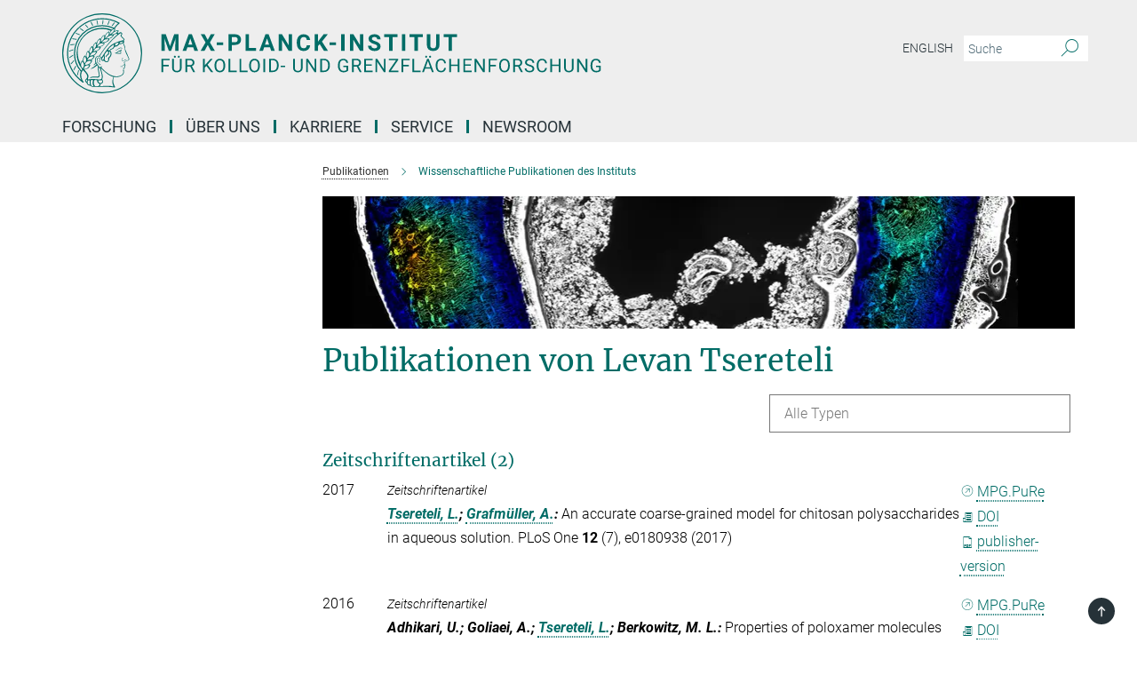

--- FILE ---
content_type: image/svg+xml
request_url: https://www.mpikg.mpg.de/assets/institutes/headers/mpikgf2-desktop-de-e5df64644308138d3e62f32a6ff503d44d6c255ac39a1ed66d28bc369a24630d.svg
body_size: 27865
content:
<svg xmlns="http://www.w3.org/2000/svg" viewBox="0 0 2500 300"><defs><style>.minerva-base-style{}</style></defs><g transform="translate(0 0) scale(1.4285714285714286) translate(0 0)" style="fill: #006c66;"><title>minerva</title><path d="M105,0A105,105,0,1,0,210,105,105.1,105.1,0,0,0,105,0Zm0,207.1A102.1,102.1,0,1,1,207.1,105,102.2,102.2,0,0,1,105,207.1Z"/><path class="minerva-base-style" d="M166.6,97c-1.4-3.1-.5-5.1-.9-7.3s-2.7-7-4.3-10.8c-.7-1.7,3.8-1.3.4-7.6,0-.2,4.7-2,0-5.5a26.4,26.4,0,0,1-6-6.7,1,1,0,0,1,0-1.3c2.7-2.4,2.8-5.8-.1-7.5s-4.5,0-6.7,1.4c-.7.5-1.1.8-1.9.5L145.3,51c2.7-2.6,3.3-5.2,3.1-5.6s-4.6-1.3-10.2,1l-.4-.3c2.3-3.9,1-6.7.9-6.9h-.1A81,81,0,0,1,151,25.9h.1c.2-.3.3-.6-.2-.9l-1-.6A92.4,92.4,0,0,0,12.7,105c0,29.5,15,57.9,39.4,75.6a13.5,13.5,0,0,0,2.8,1.6A1.1,1.1,0,0,0,56,182l.3-.5a1,1,0,0,0,.3-.8c0-.7-.9-1.3-2.1-3a27.7,27.7,0,0,1-4.7-15.1,22.1,22.1,0,0,1,4.5-13.7c3.7,3.9,11.7,10.9,11.5,17.4s-6.9,6.8-5.4,12.2c.9,3.4,3.4,2,3.9,4.6.7,4.4,6.7,7.3,9.3,6.9.7-.1,1.2.4,2.4,1.7s6.2,1.6,8.2,1.2,4.1,1.4,8,.9,6.1-.9,8.2-.9,22.5-.3,36,1.8c2.4.4,3.1-.7,2.1-2.5-4.9-8.6-5.6-15.8-2.8-25,5,.4,12.2,1.7,21.6-4a11,11,0,0,0,5.1-9.5c-.1-2.1-1-4.7-.5-6.7s1.3-2.7,2.1-3.2c3.6-2.6,1-4.6.4-4.8a3.4,3.4,0,0,0,1.1-4.6c-.7-.7-2.7-6.2-.4-7.3s5.3-1.8,8.1-3.1a4.5,4.5,0,0,0,2.4-6C174.2,114.4,166.8,97.4,166.6,97ZM64.7,179.1c-.7.2-2.9.3-2.4-2.7s2.3-2.6,3.3-1.6S64.9,177.6,64.7,179.1Zm87-125.9c1.2-.8,2.5-1.1,3.3-.4,2.6,2.6-2.9,4.1-1.8,6.1a30.7,30.7,0,0,0,7.5,8.4c1.2,1,1.4,3.1-3.3,4.1s-23.6,5.9-33.6,16.5c-12.5,13.2-20.4,30.3-21.5,28s-3.6-2.8-3.2-3.5C117,81.6,145.1,57.3,151.7,53.2Zm8.2,21.7c-1,2.9-9.1,5.5-8.7,3.5s0-2.2.6-2.3,3.5-1.1,7.5-2.1C159.7,73.9,160.2,74.1,159.9,74.9Zm-20.6,5.3c-.2-1.2,8.5-4.1,8.8-3.3s-1.8,6-4.7,7-4.7.9-4.6.4A11,11,0,0,0,139.3,80.2ZM119,125.8c-4,2.5-6.2-2.2-6.8-3.1a3.7,3.7,0,0,1-.5-3.1c.3-1.4.5-3.3-.4-9.3-.4-2.7,5-9.2,6.3-10.4s3.1.6,3.2,2.6c.3,3.6-1.8,5.6-3.9,7.2s-3.1,4.4-2.6,5.1a1.5,1.5,0,0,0,1.9-.9c1.5-3.3,6-4.9,6.7-6.7s.3-4.4.2-5.6.9-1.2,1.6-1.1,1.4,1.4,1.8,2.7c2.9,7.5-4.3,12-5.5,13.8S122.1,123.9,119,125.8Zm6.1-29.1c-2.2,1.5-5.3-.5-4.7-1.4a43.7,43.7,0,0,1,11.5-11c3.4-2.1,3.8-2.3,4-1.1a10.6,10.6,0,0,1-2.6,7.5c-2.3,2.5-4.6,2.3-5.8,2.6S126.7,95.6,125.1,96.7Zm-19.3,25.6c-1-.2-1.4-2.1-1.2-2.9s3.1-5.2,4-6.4a.5.5,0,0,1,.8.3C110,117.4,109.4,123.1,105.8,122.3ZM138,48.2a17.7,17.7,0,0,1,7.5-1.6c.8.1-1.9,4.8-6.6,6.8s-8.5,2.5-8.9,2.3S134.1,49.9,138,48.2ZM54.7,126.5c-1.5-1.7-2.8-2.6-2.9-2.5a22.4,22.4,0,0,0-3.6,8.9A65.4,65.4,0,0,1,40.7,105C39.3,69.6,69,41.1,105.2,41.2a56.8,56.8,0,0,1,22.4,4.6,31.3,31.3,0,0,0-3.7,6.6c0-1.9-.5-3.4-.4-4.6s-5.1.9-9.7,8.3a19.9,19.9,0,0,0-2.2,5.3c-.1-2.8-.7-4.9-.9-4.9a16.1,16.1,0,0,0-8.5,8.8,22.4,22.4,0,0,0-1.1,3.4c-.2-1.9-.7-3.2-.9-3.2s-5.9,2.3-8.6,8.9A15.4,15.4,0,0,0,90.5,79c-.5-2.3-1.4-3.7-1.7-3.4-1.9,2.4-5.7,3.5-7.6,9.6a13.2,13.2,0,0,0-.7,4.2c-.8-2-2-3.2-2.3-3.2s-6.1,5.5-7,10.9a15.8,15.8,0,0,0,.2,5.8c-1.1-1.8-2.5-3-3.1-4.8-.9.5-5.7,5-5.8,10.7a19.7,19.7,0,0,0,.7,6.1c-1.6-2.9-3.8-4.2-4.1-4.1s-4,4.1-4.8,11.1A11.8,11.8,0,0,0,54.7,126.5Zm74.1-79.7c2.8-3.4,7.6-6.1,8.2-5.8s-.8,5.6-3.9,8.6-8.1,6.2-8.6,6.1S126.2,49.8,128.8,46.8Zm-9.3,13a21,21,0,0,0-5.6,6.4c-.5.9-1.9-5,1.7-10.6,2.2-3.5,6.6-6.6,6.5-6.2S124.2,56,119.5,59.8Zm-10.1,7.5c-3.4,5.1-3.6,3.3-7.3,8.3-.2.2-.2-6.5,1.1-9.4,2.1-4.7,5.7-7.4,6.2-7.5S111.3,64.5,109.4,67.3ZM98.3,77.4c-1.7,3-3.3,2.3-6.2,6.7-.3.4-1.1-3.6.7-9.1a12.6,12.6,0,0,1,5.9-6.9C99.3,68,100.4,73.8,98.3,77.4ZM88,88.1c-1.8,3.9-2.9,4-5,6.4-.3.4-1.8-3.7-.4-8.8s4-5.6,5.3-7S89.9,84,88,88.1Zm-8.4,6.6a10.3,10.3,0,0,1-.4,3c-1.3,4.3-3.9,6.2-5.3,8.1a15.7,15.7,0,0,1-1.6-5.8,15.2,15.2,0,0,1,5.2-11.2C78.3,88.8,79.6,92,79.6,94.7Zm-8.5,12.8A14.9,14.9,0,0,1,66,118.3a17.7,17.7,0,0,1-2.2-7.6c-.2-6.3,2.4-8.5,3.6-9.7C67.9,102.8,71.1,104.2,71.1,107.5ZM59,113.8c1.8.9,3.9,3.4,4.1,8.2s-3.2,8.7-4.6,9.4c-.9-3.7-2.6-4.4-2.6-8A18,18,0,0,1,59,113.8Zm7.3,12.5c4.6-2,9.6-1.7,9.8-1.5s-1.5,5.9-5.9,8.2-9.5,2.7-10,2.1S61.7,128.3,66.3,126.3Zm-.4-3.4c.3-1.5,3-6.5,7.1-8.3h0a18.4,18.4,0,0,1,9.4-1.5c.5.2-1.7,5.6-5.8,7.6S70.1,121.6,65.9,122.9Zm6.9-11.8c.2-.4,3.5-6.4,7.4-8.2a17.5,17.5,0,0,1,8.9-1.4c.3.1-1.8,5.4-6.2,7.6S72.6,111.6,72.8,111.1Zm8.9-11.9c-.3-.2,4.4-6.4,8.4-8.3a15.6,15.6,0,0,1,8.4-1c.3.3-1.9,5.5-6.5,7.5A24.2,24.2,0,0,1,81.7,99.2ZM92.4,87.4c-.2-.2,3.4-6.3,7.4-7.9s7.7-.1,8.9,0-1.3,4.5-6.6,6.4S93.1,87.7,92.4,87.4Zm12-11.4c.1-.3,4.1-5.9,8.1-7.3a16.4,16.4,0,0,1,9.2-.2c.5.2-2.8,5-7.7,6.5S104.3,76.3,104.4,76Zm12.1-9.9c-.5-.3,4.3-5.7,8.2-7.2a18,18,0,0,1,8.3-1c.3.2-2.5,4.9-7.1,6.7S117.1,66.5,116.5,66.1ZM50.2,175.3C28.6,158.1,15.6,132.1,15.6,105A89.3,89.3,0,0,1,146.4,25.8a.4.4,0,0,1,.1.7,97.3,97.3,0,0,0-10.2,11.4,73.1,73.1,0,0,0-31.3-7A74.3,74.3,0,0,0,30.9,105a72.1,72.1,0,0,0,17.9,48.2,23.1,23.1,0,0,0-1.9,9.4A25.6,25.6,0,0,0,50.2,175.3Zm.2-24.8h-.1A69.2,69.2,0,0,1,33.9,105,71.2,71.2,0,0,1,105,33.9a70.1,70.1,0,0,1,29.6,6.4,22.6,22.6,0,0,0-4.1,2.6A63.1,63.1,0,0,0,105,37.8,67.3,67.3,0,0,0,37.8,105c0,16.1,5,30.2,14.8,42C52.1,147.9,51.3,149.1,50.4,150.5Zm3.5-5.6c-1.3-1.2-4.1-4.3-4.4-8.3V136c0-4.3,1.9-8.6,2.4-9s5.3,3.3,5.4,8.7A14.4,14.4,0,0,1,53.9,144.9Zm8-7.2c3.9-1.8,9.6-1.4,9.3-1.1s-1.8,5.8-6.2,8a12.1,12.1,0,0,1-8.7,1.3C58.6,143.3,58.1,139.5,61.9,137.7Zm5.2,46.5c-.6-2.7-.4-6.3.5-7.3s4.9-1.2,5-.1-1.1,5.4.3,10.2C72.6,187.7,68.3,187.4,67.1,184.2Zm.3-11.1c-.3-2,1.6-3.9,1.6-8.2s-6.6-12.6-11.1-17.3a19.5,19.5,0,0,0,7.9-1.9c6.6-3.1,7.9-10.1,8.1-10.4a11,11,0,0,0-3.8-.4l.8-.4c6.4-3.5,8.1-11,7.8-11.1a17,17,0,0,0-4-.3l2-.7c6.8-2.7,8.7-10.3,8.5-10.6a16.1,16.1,0,0,0-3.5-.4l1.9-.8c6.2-3.1,8.4-10.1,8.1-10.3a10.5,10.5,0,0,0-3.3-.4,23.7,23.7,0,0,0,4.5-1.5c6.7-2.9,8.9-9.3,8.6-9.6a10.9,10.9,0,0,0-3-.5,34.5,34.5,0,0,0,4.4-1.3c6.6-2.2,9.2-8.5,8.8-8.6l-3.7-.8a24.5,24.5,0,0,0,6.6-1.3c7.1-2.4,9.6-6.7,9.8-8.6a6,6,0,0,0-2.3-.8,29.3,29.3,0,0,0,4.7-1.2c6.6-2.7,9.4-9.3,9.6-9.8a29.3,29.3,0,0,0,3.9-1.6l1.9-.9,1.6,1.1c1,.6,1.4.8.9,1.2C122,75,105,99.5,97.6,111.3c-.2.4-.6.3-1.3.3-7.9-.6-12.4,8.9-8.9,17.8-.4,1.8-4.2,5.3-4.5,5.5s-1,1.4.3,1.3,4.2-3.2,5.4-4.5c.4.6,2.2,2,1.3,2.8A63.6,63.6,0,0,1,76,145c-2.6,1.2,4.2,2.1,15.7-8.3.7-.6,1.5,2.4,2.5,3.7-2,6.5,2.9,19.1,2.1,23a2.8,2.8,0,0,1-2.8,2.7c-11.4.3-12.5-.3-18.3,1.4-2.7.8-2,2.6-.1,2.1s4.6-1.5,16.9-.7c3.1.1,6.5-.6,6.5-5.7s-3.6-18.4-2.4-20.3a6.9,6.9,0,0,0,3.5,1.4c-.2,4.5,7,19,3.8,27-1.2,3-6.4,2.7-15.4,1.8C72.7,171.6,67.7,174.9,67.4,173.1Zm35.1,9.9c-5.9,2-8.3-4.9-7.3-6.4s4.4,1,7.3-.9S106,181.8,102.5,183Zm-27,4.3c-.8-3.7-1.1-10,.4-11.5s4.9-.9,4.8.2c-.3,4.3-2.1,9.2,1.2,14.1C83.2,192,76.7,192.3,75.5,187.3Zm11.4,4.2c-1.6-.4-6-7.4-2.4-15.8.3-.8,5.8-.3,6.8,0s-.8,6.8,6.8,9.8C98.8,185.8,98,194.3,86.9,191.5Zm47.2-23.3c-2.5,8.8-3.8,12.3,0,21.9.5,1.3.9,2.3-.2,2.1-7.7-1.4-9.4-2.6-33.7-.6-1.7.2.6-3.4.3-5.8,2.2-.3,5.8-1.3,6.5-4.9s-2.1-7.6-1.8-8.2c3.5-6.7-.2-14.1-3.1-26.6-.3-1.2.4-1.7.9-1.1,15.6,16.9,25.5,20.2,30.9,21.8C134.4,167,134.3,167.6,134.1,168.2ZM174,122.1c-3.3,2.9-8.3,3.1-10.3,4.9s-1.5,2.5-.4,5.2,1.1,1.7-1.1,2.3-4.1,5.8-8.8,4.9c-1.8-.3-.5.8.2.9,2.6.3,3.7-.5,4.6-1.4s2.2-2.4,3.6-2.9,2.9-.5,3,.6-1.9,2.1-2.7,2.5c1,.5,3.9,1.9,1.4,3.6s-4.6-.5-4.9-.7-1.7-.2-1.3.3,5.2,1.3,4.5,2.2c-3.5,4.7-.6,7.5-1.7,12.3s-7.7,7.5-12.8,8.4c-17.4,3.1-34.3-11.6-44.2-22.8.9-2.1.8-4.8-.1-3.8s-.7,2.4-2.8,2.9c-3.9,1-5.7-5.9-6.9-7.1-4.8-4.7-6.7-11.4-3.9-17.3s9-4.7,11.4-1.1,1.7,7,3.4,8.3,4.8.2,5.4,0,1.7,4.3,8,4.1,5.9-10.7,6.9-11.6c8.6-8.4,4.2-15.9,2.6-17.6s1-3.6,1.5-3.7a13,13,0,0,0,9.4-7.7s8.4-.2,11.4-6.2c.8-1.6,3.3,1.5,8.9-2.9a.8.8,0,0,1,1.4.3c3.7,8.9,5.2,11.3,4.9,15.8s8.7,21.5,9.4,23.1S174.8,121.3,174,122.1Z"/><path class="minerva-base-style" d="M153.8,90c-4.9.2-10.6,6.2-12.4,7s-1.3,1.5-.2,1.1,5.9-4.7,10.7-6.4,3.6,1.8,5,1.6S156.6,89.9,153.8,90Z"/><path class="minerva-base-style" d="M154.9,94.8c-.4.1.4,2.2-1.7,2.3-4.6.3-8.3,4.7-11.1,6a12.9,12.9,0,0,1-3.8,1.4.3.3,0,0,0,.1.6c11.7,1.6,16.2,1.1,16.3.7s-.6-1.2-.4-1.7a11.3,11.3,0,0,0,.1-5.5c-.2-.8,1.8-.3,1.8-1.3S155.6,94.7,154.9,94.8Zm-1.8,9.3c-.2.9-5.5.5-8.3.2-.7,0-1.8-.1.3-1.4s4.1-2.8,7.2-3.4a.8.8,0,0,1,.8.6A10.6,10.6,0,0,1,153.1,104.1Z"/><path class="minerva-base-style" d="M168.4,120.8c-.9,0-4.5,1.6-5.9,2.5s-4.4,2.7-4.2-.8c.1-1.3.9-4.4.9-5.3s-1-.7-1.1,0a36.9,36.9,0,0,1-.7,5.3c-.4,1.8,1.2,4,3.6,2.7s4.8-2.9,7.3-3.4C168.9,121.7,169,120.8,168.4,120.8Z"/><path class="minerva-base-style" d="M100.5,133.6c-.7-.3-.5,1.2-1.4,1s-.2-1.3-1.8-3-2.8-1.2-4.3-3.6-.3-12,3.1-10.8,1.6,5,1,8,2.5,2.8,2.8,2.1-1.1-.9-1.4-1.9,3.5-7.6-1.8-9.4c-3.8-1.3-6.4,3.6-5.9,8.9a8,8,0,0,0,5.1,7.1c2.3.8.6,4,3.7,4C101,136,101.3,133.9,100.5,133.6Z"/><path class="minerva-base-style" d="M131.3,33.4c.2.1.3,0,.5-.1l6.5-8.3a.5.5,0,0,0-.2-.6L137,24a.4.4,0,0,0-.5.1L130,32.4c-.2.2-.1.5.2.6Z"/><path class="minerva-base-style" d="M119.2,30l1.1.3a.5.5,0,0,0,.5-.3l3.8-9.4a.4.4,0,0,0-.3-.6l-1.2-.2h-.3l-3.9,9.6A.4.4,0,0,0,119.2,30Z"/><path class="minerva-base-style" d="M105.8,28.7h1.1c.2.1.4-.1.4-.3l1-10a.5.5,0,0,0-.4-.5h-1.1c-.3,0-.4.2-.5.4l-.9,10A.4.4,0,0,0,105.8,28.7Z"/><path class="minerva-base-style" d="M92.8,29.7l1.1-.2c.2,0,.4-.2.3-.4l-1.9-9.9c0-.2-.2-.4-.4-.3H90.7c-.2.1-.4.3-.3.5l1.9,9.9C92.3,29.6,92.5,29.7,92.8,29.7Z"/><path class="minerva-base-style" d="M79.4,32.8l.5.2,1.1-.4a.4.4,0,0,0,.3-.6l-4.6-9a.4.4,0,0,0-.5-.2l-1,.3a.4.4,0,0,0-.3.6Z"/><path class="minerva-base-style" d="M67,38.5c.1.2.3.2.5.1l1-.6a.4.4,0,0,0,.1-.6l-6.7-7.7c-.2-.2-.4-.2-.5-.1l-1,.6c-.3.1-.3.4-.1.6Z"/><path class="minerva-base-style" d="M55.4,46.7c.2.1.4.1.5-.1l.9-.7a.5.5,0,0,0,0-.7l-8.5-5.9h-.5l-.9.8a.5.5,0,0,0,0,.7Z"/><path class="minerva-base-style" d="M45.4,57.1a.4.4,0,0,0,.4-.2l.8-.9c.2-.2.1-.5-.2-.6l-9.8-3.8c-.2-.1-.4-.1-.5.1l-.7.9a.4.4,0,0,0,.2.7Z"/><path class="minerva-base-style" d="M26.8,67.8l10.5,1.5c.2,0,.4-.1.4-.3l.6-1a.4.4,0,0,0-.3-.6L27.5,65.9l-.5.2a5.4,5.4,0,0,1-.5,1.1A.4.4,0,0,0,26.8,67.8Z"/><path class="minerva-base-style" d="M21.1,83.7l10.7-1a.3.3,0,0,0,.3-.3,7.6,7.6,0,0,0,.4-1.1.4.4,0,0,0-.4-.6l-10.8,1-.4.3-.3,1.2C20.6,83.5,20.8,83.8,21.1,83.7Z"/><path class="minerva-base-style" d="M29.2,96.5c0-.4.1-.9.1-1.3s-.2-.5-.5-.4L18.4,98.4c-.2.1-.3.2-.3.4s-.1.8-.1,1.2a.4.4,0,0,0,.6.4l10.3-3.6A.3.3,0,0,0,29.2,96.5Z"/><path class="minerva-base-style" d="M28.9,110.8v-1.3a.5.5,0,0,0-.7-.4l-9.4,6.3c-.2,0-.2.2-.2.4s.1.8.1,1.2a.5.5,0,0,0,.7.3l9.4-6.2C28.9,111,29,110.9,28.9,110.8Z"/><path class="minerva-base-style" d="M31.3,125l-.3-1.3a.4.4,0,0,0-.7-.2L22.6,132c-.1.1-.2.3-.1.4s.3.8.4,1.2a.4.4,0,0,0,.7.2l7.6-8.4C31.3,125.3,31.3,125.2,31.3,125Z"/><path class="minerva-base-style" d="M35.2,137.7,29.8,148c-.1.1,0,.3,0,.4l.7,1.2a.4.4,0,0,0,.7-.1l5.4-10.2c0-.1.1-.2,0-.4l-.6-1.2A.5.5,0,0,0,35.2,137.7Z"/><path class="minerva-base-style" d="M42.9,149.3c-.2-.3-.7-.2-.7.1l-2.9,12c-.1.2,0,.3,0,.4l1,1a.4.4,0,0,0,.7-.1l2.8-11.9c.1-.1,0-.2,0-.3Z"/></g><g transform="translate(366.666 41.434619)"><g transform="translate(0 99.060381)" style="fill: #006c66;"><path d="M5.500-62L22.094-62L37.922-17.029L53.656-62L70.328-62L70.328 0L57.594 0L57.594-16.951L58.859-46.213L42.234 0L33.516 0L16.922-46.166L18.203-16.951L18.203 0L5.500 0L5.500-62ZM129.563 0L125.281-12.719L103.031-12.719L98.797 0L85.297 0L108.234-62L120-62L143.063 0L129.563 0ZM114.109-46.339L106.453-23L121.859-23L114.109-46.339ZM168-62L179.547-40.631L191.109-62L205.703-62L187.766-31.259L206.172 0L191.391 0L179.547-21.715L167.703 0L152.938 0L171.344-31.259L153.391-62L168-62ZM237.484-31L237.484-21.141L213.656-21.141L213.656-31L237.484-31ZM281.328-21.703L270.203-21.703L270.203 0L257.500 0L257.500-62L281.531-62Q288.484-62 293.750-59.436Q299.016-56.872 301.852-52.155Q304.688-47.437 304.688-41.410L304.688-41.410Q304.688-32.259 298.484-26.981Q292.281-21.703 281.328-21.703L281.328-21.703ZM270.203-51.719L270.203-32L281.531-32Q286.578-32 289.219-34.415Q291.859-36.830 291.859-41.325L291.859-41.325Q291.859-45.932 289.195-48.786Q286.531-51.639 281.828-51.719L281.828-51.719L270.203-51.719ZM334.203-62L334.203-10.203L361.156-10.203L361.156 0L321.500 0L321.500-62L334.203-62ZM417.563 0L413.281-12.719L391.031-12.719L386.797 0L373.297 0L396.234-62L408-62L431.063 0L417.563 0ZM402.109-46.339L394.453-23L409.859-23L402.109-46.339ZM495.609-62L495.609 0L482.906 0L458.203-40.804L458.203 0L445.500 0L445.500-62L458.203-62L482.953-21.117L482.953-62L495.609-62ZM551.172-20.375L563.875-20.375Q563.156-10.422 556.531-4.711Q549.906 1 539.078 1L539.078 1Q527.219 1 520.430-6.937Q513.641-14.874 513.641-28.728L513.641-28.728L513.641-32.475Q513.641-41.321 516.773-48.054Q519.906-54.786 525.727-58.393Q531.547-62 539.234-62L539.234-62Q549.906-62 556.422-56.281Q562.938-50.563 563.953-40.234L563.953-40.234L551.266-40.234Q550.797-46.203 547.938-48.891Q545.078-51.578 539.234-51.578L539.234-51.578Q532.891-51.578 529.742-47.065Q526.594-42.551 526.500-33.059L526.500-33.059L526.500-28.437Q526.500-18.526 529.531-13.943Q532.563-9.359 539.078-9.359L539.078-9.359Q544.953-9.359 547.852-12.047Q550.750-14.734 551.172-20.375L551.172-20.375ZM615.625 0L599.797-24.875L593.203-17.721L593.203 0L580.500 0L580.500-62L593.203-62L593.203-33.901L598.781-41.606L614.484-62L630.094-62L608.219-34.451L630.734 0L615.625 0ZM660.484-31L660.484-21.141L636.656-21.141L636.656-31L660.484-31ZM693-62L693 0L680.313 0L680.313-62L693-62ZM763.609-62L763.609 0L750.906 0L726.203-40.804L726.203 0L713.500 0L713.500-62L726.203-62L750.953-21.117L750.953-62L763.609-62ZM815.453-15.963L815.453-15.963Q815.453-19.529 812.914-21.436Q810.375-23.344 803.773-25.468Q797.172-27.593 793.313-29.660L793.313-29.660Q782.828-35.289 782.828-44.851L782.828-44.851Q782.828-49.826 785.641-53.721Q788.453-57.615 793.719-59.808Q798.984-62 805.547-62L805.547-62Q812.156-62 817.313-59.613Q822.469-57.227 825.328-52.897Q828.188-48.567 828.188-43.047L828.188-43.047L815.500-43.047Q815.500-47.237 812.828-49.556Q810.156-51.875 805.344-51.875L805.344-51.875Q800.688-51.875 798.102-49.930Q795.516-47.985 795.516-44.820L795.516-44.820Q795.516-41.841 798.547-39.834Q801.578-37.827 807.453-36.052L807.453-36.052Q818.281-32.814 823.234-28.003Q828.188-23.193 828.188-16.032L828.188-16.032Q828.188-8.061 822.141-3.530Q816.094 1 805.844 1L805.844 1Q798.734 1 792.898-1.589Q787.063-4.177 783.992-8.686Q780.922-13.195 780.922-19.119L780.922-19.119L793.656-19.119Q793.656-9.031 805.844-9.031L805.844-9.031Q810.375-9.031 812.914-10.853Q815.453-12.675 815.453-15.963ZM891.875-62L891.875-51.719L873.016-51.719L873.016 0L860.313 0L860.313-51.719L841.688-51.719L841.688-62L891.875-62ZM921-62L921 0L908.313 0L908.313-62L921-62ZM986.875-62L986.875-51.719L968.016-51.719L968.016 0L955.313 0L955.313-51.719L936.688-51.719L936.688-62L986.875-62ZM1036.391-62L1049.141-62L1049.141-21.067Q1049.141-10.869 1042.813-4.934Q1036.484 1 1025.516 1L1025.516 1Q1014.734 1 1008.383-4.761Q1002.031-10.522 1001.906-20.594L1001.906-20.594L1001.906-62L1014.609-62L1014.609-20.918Q1014.609-14.792 1017.508-11.998Q1020.406-9.203 1025.516-9.203L1025.516-9.203Q1036.234-9.203 1036.391-20.571L1036.391-20.571L1036.391-62ZM1114.875-62L1114.875-51.719L1096.016-51.719L1096.016 0L1083.313 0L1083.313-51.719L1064.688-51.719L1064.688-62L1114.875-62Z"/></g><g transform="translate(0 179.070381)" style="fill: #006c66;"><path d="M33.219-27L33.219-21.641L12.344-21.641L12.344 0L5.781 0L5.781-50L36.609-50L36.609-44.594L12.344-44.594L12.344-27L33.219-27ZM75.219-50L81.813-50L81.813-15.789Q81.781-8.682 77.391-4.157Q73 0.368 65.469 0.921L65.469 0.921L63.734 1Q55.563 1 50.711-3.462Q45.859-7.924 45.781-15.726L45.781-15.726L45.781-50L52.281-50L52.281-15.888Q52.281-10.432 55.258-7.403Q58.234-4.375 63.734-4.375L63.734-4.375Q69.297-4.375 72.258-7.380Q75.219-10.385 75.219-15.856L75.219-15.856L75.219-50ZM52.453-57.594L52.453-57.594Q52.453-59.141 53.391-60.180Q54.328-61.219 56.180-61.219Q58.031-61.219 58.984-60.180Q59.938-59.141 59.938-57.602Q59.938-56.063 58.984-55.031Q58.031-54 56.180-54Q54.328-54 53.391-55.031Q52.453-56.063 52.453-57.594ZM67.156-57.563L67.156-57.563Q67.156-59.081 68.094-60.134Q69.031-61.188 70.875-61.188Q72.719-61.188 73.680-60.134Q74.641-59.081 74.641-57.555Q74.641-56.029 73.680-55.015Q72.719-54 70.875-54Q69.031-54 68.094-55.015Q67.156-56.029 67.156-57.563ZM124.828 0L114.031-20.625L102.344-20.625L102.344 0L95.750 0L95.750-50L112.219-50Q120.625-50 125.156-46.206Q129.688-42.412 129.688-35.165L129.688-35.165Q129.688-30.551 127.172-27.136Q124.656-23.722 120.188-22.019L120.188-22.019L131.875-0.415L131.875 0L124.828 0ZM102.344-44.594L102.344-26L112.422-26Q117.313-26 120.203-28.496Q123.094-30.991 123.094-35.166L123.094-35.166Q123.094-39.710 120.336-42.137Q117.578-44.563 112.391-44.594L112.391-44.594L102.344-44.594ZM192.063 0L174.422-23.250L168.344-16.892L168.344 0L161.781 0L161.781-50L168.344-50L168.344-25.275L190.453-50L198.391-50L178.797-27.912L199.922 0L192.063 0ZM245.063-26.035L245.063-22.903Q245.063-15.610 242.602-10.172Q240.141-4.734 235.625-1.867Q231.109 1 225.094 1L225.094 1Q219.219 1 214.672-1.883Q210.125-4.765 207.617-10.102Q205.109-15.439 205.031-22.451L205.031-22.451L205.031-26.035Q205.031-33.187 207.531-38.680Q210.031-44.172 214.594-47.086Q219.156-50 225.031-50L225.031-50Q231.016-50 235.578-47.117Q240.141-44.235 242.602-38.765Q245.063-33.296 245.063-26.035L245.063-26.035ZM238.531-22.421L238.531-26.096Q238.531-34.924 234.977-39.642Q231.422-44.359 225.031-44.359L225.031-44.359Q218.813-44.359 215.242-39.642Q211.672-34.924 211.563-26.547L211.563-26.547L211.563-22.904Q211.563-14.356 215.172-9.467Q218.781-4.578 225.094-4.578L225.094-4.578Q231.453-4.578 234.938-9.195Q238.422-13.811 238.531-22.421L238.531-22.421ZM264.375-50L264.375-5.359L287.953-5.359L287.953 0L257.781 0L257.781-50L264.375-50ZM305.375-50L305.375-5.359L328.953-5.359L328.953 0L298.781 0L298.781-50L305.375-50ZM375.063-26.035L375.063-22.903Q375.063-15.610 372.602-10.172Q370.141-4.734 365.625-1.867Q361.109 1 355.094 1L355.094 1Q349.219 1 344.672-1.883Q340.125-4.765 337.617-10.102Q335.109-15.439 335.031-22.451L335.031-22.451L335.031-26.035Q335.031-33.187 337.531-38.680Q340.031-44.172 344.594-47.086Q349.156-50 355.031-50L355.031-50Q361.016-50 365.578-47.117Q370.141-44.235 372.602-38.765Q375.063-33.296 375.063-26.035L375.063-26.035ZM368.531-22.421L368.531-26.096Q368.531-34.924 364.977-39.642Q361.422-44.359 355.031-44.359L355.031-44.359Q348.813-44.359 345.242-39.642Q341.672-34.924 341.563-26.547L341.563-26.547L341.563-22.904Q341.563-14.356 345.172-9.467Q348.781-4.578 355.094-4.578L355.094-4.578Q361.453-4.578 364.938-9.195Q368.422-13.811 368.531-22.421L368.531-22.421ZM394.813-50L394.813 0L388.250 0L388.250-50L394.813-50ZM423.547 0L409.781 0L409.781-50L423.828-50Q430.313-50 435.305-47.119Q440.297-44.239 443.016-38.909Q445.734-33.579 445.766-26.688L445.766-26.688L445.766-23.485Q445.766-16.421 443.047-11.099Q440.328-5.777 435.289-2.920Q430.250-0.063 423.547 0L423.547 0ZM424-44.594L416.344-44.594L416.344-5.359L423.250-5.359Q430.828-5.359 435.055-10.106Q439.281-14.854 439.281-23.625L439.281-23.625L439.281-26.548Q439.281-35.068 435.297-39.799Q431.313-44.531 424-44.594L424-44.594ZM469.938-24L469.938-18.844L453.266-18.844L453.266-24L469.938-24ZM529.219-50L535.813-50L535.813-15.789Q535.781-8.682 531.391-4.157Q527 0.368 519.469 0.921L519.469 0.921L517.734 1Q509.563 1 504.711-3.462Q499.859-7.924 499.781-15.726L499.781-15.726L499.781-50L506.281-50L506.281-15.888Q506.281-10.432 509.258-7.403Q512.234-4.375 517.734-4.375L517.734-4.375Q523.297-4.375 526.258-7.380Q529.219-10.385 529.219-15.856L529.219-15.856L529.219-50ZM587.031-50L587.031 0L580.422 0L555.375-38.524L555.375 0L548.781 0L548.781-50L555.375-50L580.500-11.303L580.500-50L587.031-50ZM615.547 0L601.781 0L601.781-50L615.828-50Q622.313-50 627.305-47.119Q632.297-44.239 635.016-38.909Q637.734-33.579 637.766-26.688L637.766-26.688L637.766-23.485Q637.766-16.421 635.047-11.099Q632.328-5.777 627.289-2.920Q622.250-0.063 615.547 0L615.547 0ZM616-44.594L608.344-44.594L608.344-5.359L615.250-5.359Q622.828-5.359 627.055-10.106Q631.281-14.854 631.281-23.625L631.281-23.625L631.281-26.548Q631.281-35.068 627.297-39.799Q623.313-44.531 616-44.594L616-44.594ZM706.516-24L706.516-6.086Q703.984-2.528 699.461-0.764Q694.938 1 688.922 1L688.922 1Q682.828 1 678.117-1.852Q673.406-4.703 670.820-9.946Q668.234-15.190 668.172-22.108L668.172-22.108L668.172-26.440Q668.172-37.659 673.414-43.830Q678.656-50 688.172-50L688.172-50Q695.953-50 700.703-46.016Q705.453-42.031 706.516-34.719L706.516-34.719L699.953-34.719Q698.109-44.594 688.203-44.594L688.203-44.594Q681.609-44.594 678.203-39.977Q674.797-35.360 674.766-26.610L674.766-26.610L674.766-22.561Q674.766-14.216 678.594-9.295Q682.422-4.375 688.953-4.375L688.953-4.375Q692.641-4.375 695.414-5.169Q698.188-5.964 699.984-7.840L699.984-7.840L699.984-18.672L688.469-18.672L688.469-24L706.516-24ZM749.828 0L739.031-20.625L727.344-20.625L727.344 0L720.750 0L720.750-50L737.219-50Q745.625-50 750.156-46.206Q754.688-42.412 754.688-35.165L754.688-35.165Q754.688-30.551 752.172-27.136Q749.656-23.722 745.188-22.019L745.188-22.019L756.875-0.415L756.875 0L749.828 0ZM727.344-44.594L727.344-26L737.422-26Q742.313-26 745.203-28.496Q748.094-30.991 748.094-35.166L748.094-35.166Q748.094-39.710 745.336-42.137Q742.578-44.563 737.391-44.594L737.391-44.594L727.344-44.594ZM794.906-29L794.906-23.625L773.344-23.625L773.344-5.359L798.391-5.359L798.391 0L766.781 0L766.781-50L798.047-50L798.047-44.594L773.344-44.594L773.344-29L794.906-29ZM847.031-50L847.031 0L840.422 0L815.375-38.524L815.375 0L808.781 0L808.781-50L815.375-50L840.500-11.303L840.500-50L847.031-50ZM894.078-45.188L866.703-5.359L895.172-5.359L895.172 0L858.938 0L858.938-4.922L886.219-44.594L859.391-44.594L859.391-50L894.078-50L894.078-45.188ZM934.219-27L934.219-21.641L913.344-21.641L913.344 0L906.781 0L906.781-50L937.609-50L937.609-44.594L913.344-44.594L913.344-27L934.219-27ZM954.375-50L954.375-5.359L977.953-5.359L977.953 0L947.781 0L947.781-50L954.375-50ZM1021.016 0L1016.250-12.594L995.406-12.594L990.719 0L983.953 0L1002.969-50L1008.703-50L1027.734 0L1021.016 0ZM1005.828-41.868L997.391-18L1014.313-18L1005.828-41.868ZM995.453-57.594L995.453-57.594Q995.453-59.141 996.391-60.180Q997.328-61.219 999.180-61.219Q1001.031-61.219 1001.984-60.180Q1002.938-59.141 1002.938-57.602Q1002.938-56.063 1001.984-55.031Q1001.031-54 999.180-54Q997.328-54 996.391-55.031Q995.453-56.063 995.453-57.594ZM1010.156-57.563L1010.156-57.563Q1010.156-59.081 1011.094-60.134Q1012.031-61.188 1013.875-61.188Q1015.719-61.188 1016.680-60.134Q1017.641-59.081 1017.641-57.555Q1017.641-56.029 1016.680-55.015Q1015.719-54 1013.875-54Q1012.031-54 1011.094-55.015Q1010.156-56.029 1010.156-57.563ZM1066.781-15.484L1073.391-15.484Q1072.453-7.578 1067.555-3.289Q1062.656 1 1054.516 1L1054.516 1Q1045.703 1 1040.383-5.311Q1035.063-11.621 1035.063-22.186L1035.063-22.186L1035.063-26.954Q1035.063-33.873 1037.547-39.124Q1040.031-44.375 1044.570-47.187Q1049.109-50 1055.094-50L1055.094-50Q1063.031-50 1067.813-45.570Q1072.594-41.141 1073.391-33.313L1073.391-33.313L1066.781-33.313Q1065.938-39.266 1063.078-41.930Q1060.219-44.594 1055.094-44.594L1055.094-44.594Q1048.813-44.594 1045.242-39.962Q1041.672-35.329 1041.672-26.781L1041.672-26.781L1041.672-21.985Q1041.672-13.904 1045.055-9.140Q1048.438-4.375 1054.516-4.375L1054.516-4.375Q1059.984-4.375 1062.906-6.852Q1065.828-9.328 1066.781-15.484L1066.781-15.484ZM1124.031-50L1124.031 0L1117.422 0L1117.422-22.625L1092.344-22.625L1092.344 0L1085.781 0L1085.781-50L1092.344-50L1092.344-28L1117.422-28L1117.422-50L1124.031-50ZM1166.906-29L1166.906-23.625L1145.344-23.625L1145.344-5.359L1170.391-5.359L1170.391 0L1138.781 0L1138.781-50L1170.047-50L1170.047-44.594L1145.344-44.594L1145.344-29L1166.906-29ZM1219.031-50L1219.031 0L1212.422 0L1187.375-38.524L1187.375 0L1180.781 0L1180.781-50L1187.375-50L1212.500-11.303L1212.500-50L1219.031-50ZM1261.219-27L1261.219-21.641L1240.344-21.641L1240.344 0L1233.781 0L1233.781-50L1264.609-50L1264.609-44.594L1240.344-44.594L1240.344-27L1261.219-27ZM1313.063-26.035L1313.063-22.903Q1313.063-15.610 1310.602-10.172Q1308.141-4.734 1303.625-1.867Q1299.109 1 1293.094 1L1293.094 1Q1287.219 1 1282.672-1.883Q1278.125-4.765 1275.617-10.102Q1273.109-15.439 1273.031-22.451L1273.031-22.451L1273.031-26.035Q1273.031-33.187 1275.531-38.680Q1278.031-44.172 1282.594-47.086Q1287.156-50 1293.031-50L1293.031-50Q1299.016-50 1303.578-47.117Q1308.141-44.235 1310.602-38.765Q1313.063-33.296 1313.063-26.035L1313.063-26.035ZM1306.531-22.421L1306.531-26.096Q1306.531-34.924 1302.977-39.642Q1299.422-44.359 1293.031-44.359L1293.031-44.359Q1286.813-44.359 1283.242-39.642Q1279.672-34.924 1279.563-26.547L1279.563-26.547L1279.563-22.904Q1279.563-14.356 1283.172-9.467Q1286.781-4.578 1293.094-4.578L1293.094-4.578Q1299.453-4.578 1302.938-9.195Q1306.422-13.811 1306.531-22.421L1306.531-22.421ZM1354.828 0L1344.031-20.625L1332.344-20.625L1332.344 0L1325.750 0L1325.750-50L1342.219-50Q1350.625-50 1355.156-46.206Q1359.688-42.412 1359.688-35.165L1359.688-35.165Q1359.688-30.551 1357.172-27.136Q1354.656-23.722 1350.188-22.019L1350.188-22.019L1361.875-0.415L1361.875 0L1354.828 0ZM1332.344-44.594L1332.344-26L1342.422-26Q1347.313-26 1350.203-28.496Q1353.094-30.991 1353.094-35.166L1353.094-35.166Q1353.094-39.710 1350.336-42.137Q1347.578-44.563 1342.391-44.594L1342.391-44.594L1332.344-44.594ZM1386.438-21.812L1386.438-21.812Q1378-24.227 1374.156-27.757Q1370.313-31.286 1370.313-36.459L1370.313-36.459Q1370.313-42.334 1375.008-46.167Q1379.703-50 1387.219-50L1387.219-50Q1392.359-50 1396.375-48.016Q1400.391-46.031 1402.594-42.547Q1404.797-39.063 1404.797-34.922L1404.797-34.922L1398.203-34.922Q1398.203-39.438 1395.328-42.016Q1392.453-44.594 1387.219-44.594L1387.219-44.594Q1382.375-44.594 1379.656-42.470Q1376.938-40.347 1376.938-36.567L1376.938-36.567Q1376.938-33.533 1379.516-31.441Q1382.094-29.349 1388.297-27.614Q1394.500-25.880 1398.008-23.783Q1401.516-21.686 1403.203-18.887Q1404.891-16.088 1404.891-12.300L1404.891-12.300Q1404.891-6.266 1400.180-2.633Q1395.469 1 1387.563 1L1387.563 1Q1382.438 1 1377.992-0.969Q1373.547-2.938 1371.141-6.352Q1368.734-9.766 1368.734-14.109L1368.734-14.109L1375.328-14.109Q1375.328-9.594 1378.664-6.984Q1382-4.375 1387.563-4.375L1387.563-4.375Q1392.766-4.375 1395.531-6.484Q1398.297-8.594 1398.297-12.236Q1398.297-15.879 1395.734-17.872Q1393.172-19.864 1386.438-21.812ZM1445.781-15.484L1452.391-15.484Q1451.453-7.578 1446.555-3.289Q1441.656 1 1433.516 1L1433.516 1Q1424.703 1 1419.383-5.311Q1414.063-11.621 1414.063-22.186L1414.063-22.186L1414.063-26.954Q1414.063-33.873 1416.547-39.124Q1419.031-44.375 1423.570-47.187Q1428.109-50 1434.094-50L1434.094-50Q1442.031-50 1446.813-45.570Q1451.594-41.141 1452.391-33.313L1452.391-33.313L1445.781-33.313Q1444.938-39.266 1442.078-41.930Q1439.219-44.594 1434.094-44.594L1434.094-44.594Q1427.813-44.594 1424.242-39.962Q1420.672-35.329 1420.672-26.781L1420.672-26.781L1420.672-21.985Q1420.672-13.904 1424.055-9.140Q1427.438-4.375 1433.516-4.375L1433.516-4.375Q1438.984-4.375 1441.906-6.852Q1444.828-9.328 1445.781-15.484L1445.781-15.484ZM1503.031-50L1503.031 0L1496.422 0L1496.422-22.625L1471.344-22.625L1471.344 0L1464.781 0L1464.781-50L1471.344-50L1471.344-28L1496.422-28L1496.422-50L1503.031-50ZM1546.219-50L1552.813-50L1552.813-15.789Q1552.781-8.682 1548.391-4.157Q1544 0.368 1536.469 0.921L1536.469 0.921L1534.734 1Q1526.563 1 1521.711-3.462Q1516.859-7.924 1516.781-15.726L1516.781-15.726L1516.781-50L1523.281-50L1523.281-15.888Q1523.281-10.432 1526.258-7.403Q1529.234-4.375 1534.734-4.375L1534.734-4.375Q1540.297-4.375 1543.258-7.380Q1546.219-10.385 1546.219-15.856L1546.219-15.856L1546.219-50ZM1604.031-50L1604.031 0L1597.422 0L1572.375-38.524L1572.375 0L1565.781 0L1565.781-50L1572.375-50L1597.500-11.303L1597.500-50L1604.031-50ZM1654.516-24L1654.516-6.086Q1651.984-2.528 1647.461-0.764Q1642.938 1 1636.922 1L1636.922 1Q1630.828 1 1626.117-1.852Q1621.406-4.703 1618.820-9.946Q1616.234-15.190 1616.172-22.108L1616.172-22.108L1616.172-26.440Q1616.172-37.659 1621.414-43.830Q1626.656-50 1636.172-50L1636.172-50Q1643.953-50 1648.703-46.016Q1653.453-42.031 1654.516-34.719L1654.516-34.719L1647.953-34.719Q1646.109-44.594 1636.203-44.594L1636.203-44.594Q1629.609-44.594 1626.203-39.977Q1622.797-35.360 1622.766-26.610L1622.766-26.610L1622.766-22.561Q1622.766-14.216 1626.594-9.295Q1630.422-4.375 1636.953-4.375L1636.953-4.375Q1640.641-4.375 1643.414-5.169Q1646.188-5.964 1647.984-7.840L1647.984-7.840L1647.984-18.672L1636.469-18.672L1636.469-24L1654.516-24Z"/></g></g></svg>